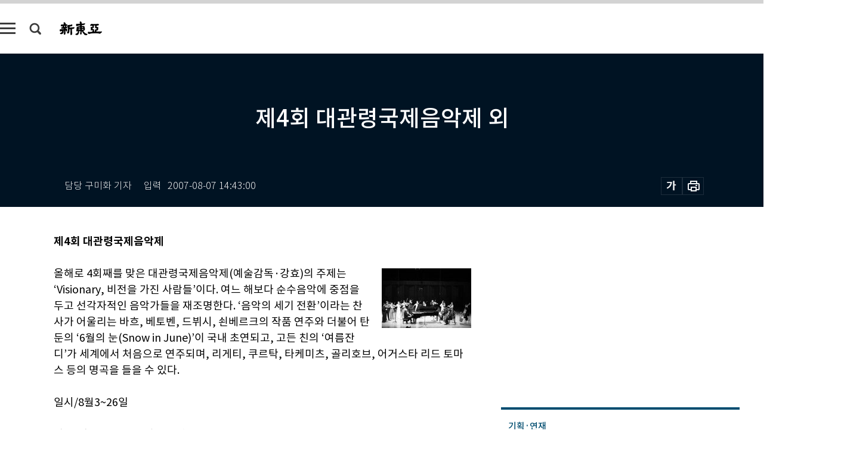

--- FILE ---
content_type: text/html; charset=UTF-8
request_url: https://spintop.donga.com/comment?jsoncallback=jQuery111207336192819754943_1769113908363&m=best&l=10&p=1&p3=shindonga.donga.com&p4=SHINDONGA.106589&p6=https%3A%2F%2Fshindonga.donga.com%2Fculture%2Farticle%2Fall%2F13%2F106589%2F1&p7=%EC%A0%9C4%ED%9A%8C+%EB%8C%80%EA%B4%80%EB%A0%B9%EA%B5%AD%EC%A0%9C%EC%9D%8C%EC%95%85%EC%A0%9C+%EC%99%B8&p8=&_=1769113908364
body_size: 224
content:
jQuery111207336192819754943_1769113908363( '' ); 

--- FILE ---
content_type: text/html; charset=UTF-8
request_url: https://spintop.donga.com/comment?jsoncallback=jQuery111207336192819754943_1769113908367&m=count&p3=shindonga.donga.com&p4=SHINDONGA.106589&_=1769113908368
body_size: 225
content:
jQuery111207336192819754943_1769113908367( '0' ); 

--- FILE ---
content_type: text/html; charset=UTF-8
request_url: https://spintop.donga.com/comment?jsoncallback=jQuery111207336192819754943_1769113908369&m=newsinfo&p3=shindonga.donga.com&p4=SHINDONGA.106589&_=1769113908370
body_size: 304
content:
jQuery111207336192819754943_1769113908369( '{\"HEAD\":{\"STATUS\":\"none\",\"SITE\":\"shindonga.donga.com\",\"NEWSID\":\"SHINDONGA.106589\"}}' ); 

--- FILE ---
content_type: text/html; charset=utf-8
request_url: https://www.google.com/recaptcha/api2/aframe
body_size: 266
content:
<!DOCTYPE HTML><html><head><meta http-equiv="content-type" content="text/html; charset=UTF-8"></head><body><script nonce="vrJb5DYdAM1AHtdEzvDe6w">/** Anti-fraud and anti-abuse applications only. See google.com/recaptcha */ try{var clients={'sodar':'https://pagead2.googlesyndication.com/pagead/sodar?'};window.addEventListener("message",function(a){try{if(a.source===window.parent){var b=JSON.parse(a.data);var c=clients[b['id']];if(c){var d=document.createElement('img');d.src=c+b['params']+'&rc='+(localStorage.getItem("rc::a")?sessionStorage.getItem("rc::b"):"");window.document.body.appendChild(d);sessionStorage.setItem("rc::e",parseInt(sessionStorage.getItem("rc::e")||0)+1);localStorage.setItem("rc::h",'1769113916604');}}}catch(b){}});window.parent.postMessage("_grecaptcha_ready", "*");}catch(b){}</script></body></html>

--- FILE ---
content_type: application/javascript; charset=utf-8
request_url: https://fundingchoicesmessages.google.com/f/AGSKWxWzocPNBy6EREmWQtsGYgxfipfjwQsi2xgmgFJSgO7jy9bBvbf8WsgNmgNoMfT8kbbxvS5XgrUKCfwLcYJ5w7DUfD-3EQUCZtw8Kc4I_6EbdVoz95K_V4So5WOrVUFHbO95CJAK_Q==?fccs=W251bGwsbnVsbCxudWxsLG51bGwsbnVsbCxudWxsLFsxNzY5MTEzOTEwLDg4MTAwMDAwMF0sbnVsbCxudWxsLG51bGwsW251bGwsWzddXSwiaHR0cHM6Ly9zaGluZG9uZ2EuZG9uZ2EuY29tL2N1bHR1cmUvYXJ0aWNsZS9hbGwvMTMvMTA2NTg5LzEiLG51bGwsW1s4LCJrNjFQQmptazZPMCJdLFs5LCJlbi1VUyJdLFsxOSwiMiJdLFsxNywiWzBdIl0sWzI0LCIiXSxbMjksImZhbHNlIl1dXQ
body_size: -219
content:
if (typeof __googlefc.fcKernelManager.run === 'function') {"use strict";this.default_ContributorServingResponseClientJs=this.default_ContributorServingResponseClientJs||{};(function(_){var window=this;
try{
var QH=function(a){this.A=_.t(a)};_.u(QH,_.J);var RH=_.ed(QH);var SH=function(a,b,c){this.B=a;this.params=b;this.j=c;this.l=_.F(this.params,4);this.o=new _.dh(this.B.document,_.O(this.params,3),new _.Qg(_.Qk(this.j)))};SH.prototype.run=function(){if(_.P(this.params,10)){var a=this.o;var b=_.eh(a);b=_.Od(b,4);_.ih(a,b)}a=_.Rk(this.j)?_.be(_.Rk(this.j)):new _.de;_.ee(a,9);_.F(a,4)!==1&&_.G(a,4,this.l===2||this.l===3?1:2);_.Fg(this.params,5)&&(b=_.O(this.params,5),_.hg(a,6,b));return a};var TH=function(){};TH.prototype.run=function(a,b){var c,d;return _.v(function(e){c=RH(b);d=(new SH(a,c,_.A(c,_.Pk,2))).run();return e.return({ia:_.L(d)})})};_.Tk(8,new TH);
}catch(e){_._DumpException(e)}
}).call(this,this.default_ContributorServingResponseClientJs);
// Google Inc.

//# sourceURL=/_/mss/boq-content-ads-contributor/_/js/k=boq-content-ads-contributor.ContributorServingResponseClientJs.en_US.k61PBjmk6O0.es5.O/d=1/exm=kernel_loader,loader_js_executable/ed=1/rs=AJlcJMztj-kAdg6DB63MlSG3pP52LjSptg/m=web_iab_tcf_v2_signal_executable
__googlefc.fcKernelManager.run('\x5b\x5b\x5b8,\x22\x5bnull,\x5b\x5bnull,null,null,\\\x22https:\/\/fundingchoicesmessages.google.com\/f\/AGSKWxUJbAEv3kfJAEZTct3cjwcPPfX8dKLySt-FaFVAoCHnYcyULs1r_x0OEkzcRVsNHXa3TFaavRfXLmM6bTdnICfMSTDK7EDw3Zgo1tJv7JcXKSLSV8b0xU0HH4tf_jTIZs9JLPs_jg\\\\u003d\\\\u003d\\\x22\x5d,null,null,\x5bnull,null,null,\\\x22https:\/\/fundingchoicesmessages.google.com\/el\/AGSKWxVqRMhjsTRgDtyeGQtSevPrOjiI-ekFIm_2HUr9IkmgkSb70BdkV1i_exvkdmHiE49mE7owgPnxMCwewb6shSCZNtPShx-N1vJdFe2GoMPxjrjurR0B-JNJALUg_sFhLbf2TgcRtA\\\\u003d\\\\u003d\\\x22\x5d,null,\x5bnull,\x5b7\x5d\x5d\x5d,\\\x22donga.com\\\x22,1,\\\x22en\\\x22,null,null,null,null,1\x5d\x22\x5d\x5d,\x5bnull,null,null,\x22https:\/\/fundingchoicesmessages.google.com\/f\/AGSKWxX7LS-DZkM1KxzDq7CRhj9ycufmwCE1TJ_Eh8ebE-EvbxXHbsqpxZDFuAJ8jYF-rRkQX8_OLfRQpTPPfV3jGtd3QGqyIwcVhAkPKdD2jBy9NxJVp0ajR5dHP4k8HuXUE1FqAPlvgg\\u003d\\u003d\x22\x5d\x5d');}

--- FILE ---
content_type: application/javascript; charset=utf-8
request_url: https://fundingchoicesmessages.google.com/f/AGSKWxWSGNak1fVAVIgiPEcWhra3Gi8UjZkFMypnPDowmhLCkpoMmpDRLvYgkoTUOM_4IBCWSC5vKRWdJr6H-SrG2CuDpTbRfU9zebQfVvKCKlv0yPQxMVTz3h6ueoyhLLYuRnpBQOEFmhewGhu1nwGcvTehwYsiesCmGaXfXOGUuin9ndphxV9wgLjEUaBD/__ads_reporting./abtest_ab.js/adlabel./network_ad._480x60.
body_size: -1289
content:
window['d71c2d3e-a936-473f-8f99-b9fda81fe8f4'] = true;